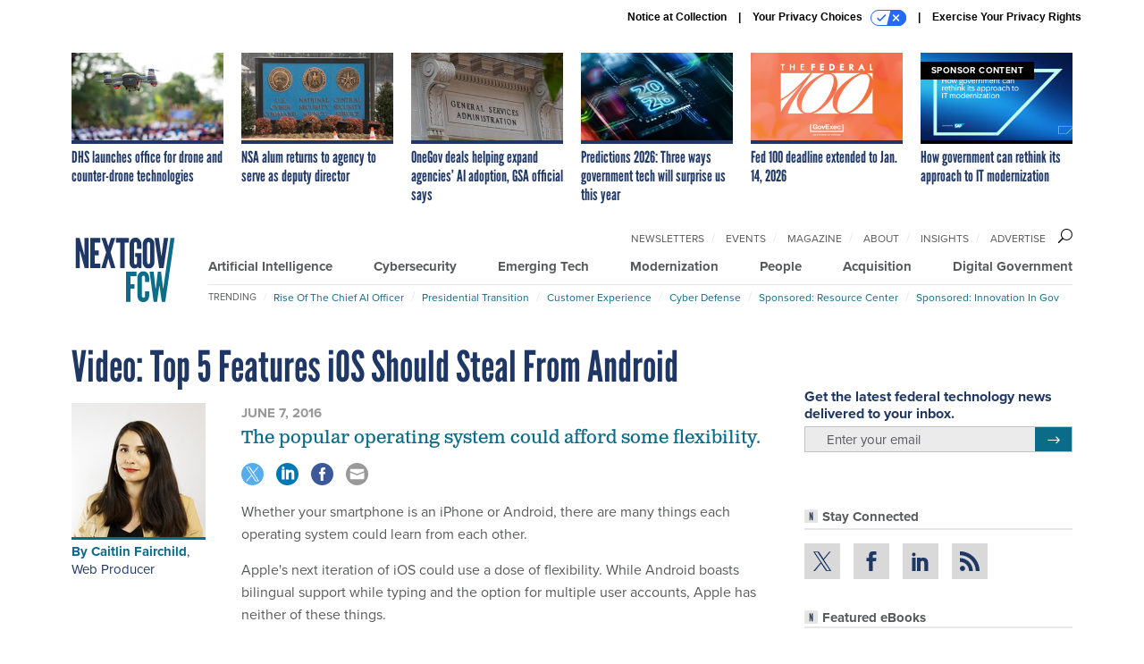

--- FILE ---
content_type: text/html; charset=utf-8
request_url: https://www.google.com/recaptcha/api2/anchor?ar=1&k=6LdOl7YqAAAAABKtsfQAMJd68i9_0s1IP1QM3v7N&co=aHR0cHM6Ly93d3cubmV4dGdvdi5jb206NDQz&hl=en&v=PoyoqOPhxBO7pBk68S4YbpHZ&size=normal&anchor-ms=20000&execute-ms=30000&cb=b7zkyi7pjdk9
body_size: 50340
content:
<!DOCTYPE HTML><html dir="ltr" lang="en"><head><meta http-equiv="Content-Type" content="text/html; charset=UTF-8">
<meta http-equiv="X-UA-Compatible" content="IE=edge">
<title>reCAPTCHA</title>
<style type="text/css">
/* cyrillic-ext */
@font-face {
  font-family: 'Roboto';
  font-style: normal;
  font-weight: 400;
  font-stretch: 100%;
  src: url(//fonts.gstatic.com/s/roboto/v48/KFO7CnqEu92Fr1ME7kSn66aGLdTylUAMa3GUBHMdazTgWw.woff2) format('woff2');
  unicode-range: U+0460-052F, U+1C80-1C8A, U+20B4, U+2DE0-2DFF, U+A640-A69F, U+FE2E-FE2F;
}
/* cyrillic */
@font-face {
  font-family: 'Roboto';
  font-style: normal;
  font-weight: 400;
  font-stretch: 100%;
  src: url(//fonts.gstatic.com/s/roboto/v48/KFO7CnqEu92Fr1ME7kSn66aGLdTylUAMa3iUBHMdazTgWw.woff2) format('woff2');
  unicode-range: U+0301, U+0400-045F, U+0490-0491, U+04B0-04B1, U+2116;
}
/* greek-ext */
@font-face {
  font-family: 'Roboto';
  font-style: normal;
  font-weight: 400;
  font-stretch: 100%;
  src: url(//fonts.gstatic.com/s/roboto/v48/KFO7CnqEu92Fr1ME7kSn66aGLdTylUAMa3CUBHMdazTgWw.woff2) format('woff2');
  unicode-range: U+1F00-1FFF;
}
/* greek */
@font-face {
  font-family: 'Roboto';
  font-style: normal;
  font-weight: 400;
  font-stretch: 100%;
  src: url(//fonts.gstatic.com/s/roboto/v48/KFO7CnqEu92Fr1ME7kSn66aGLdTylUAMa3-UBHMdazTgWw.woff2) format('woff2');
  unicode-range: U+0370-0377, U+037A-037F, U+0384-038A, U+038C, U+038E-03A1, U+03A3-03FF;
}
/* math */
@font-face {
  font-family: 'Roboto';
  font-style: normal;
  font-weight: 400;
  font-stretch: 100%;
  src: url(//fonts.gstatic.com/s/roboto/v48/KFO7CnqEu92Fr1ME7kSn66aGLdTylUAMawCUBHMdazTgWw.woff2) format('woff2');
  unicode-range: U+0302-0303, U+0305, U+0307-0308, U+0310, U+0312, U+0315, U+031A, U+0326-0327, U+032C, U+032F-0330, U+0332-0333, U+0338, U+033A, U+0346, U+034D, U+0391-03A1, U+03A3-03A9, U+03B1-03C9, U+03D1, U+03D5-03D6, U+03F0-03F1, U+03F4-03F5, U+2016-2017, U+2034-2038, U+203C, U+2040, U+2043, U+2047, U+2050, U+2057, U+205F, U+2070-2071, U+2074-208E, U+2090-209C, U+20D0-20DC, U+20E1, U+20E5-20EF, U+2100-2112, U+2114-2115, U+2117-2121, U+2123-214F, U+2190, U+2192, U+2194-21AE, U+21B0-21E5, U+21F1-21F2, U+21F4-2211, U+2213-2214, U+2216-22FF, U+2308-230B, U+2310, U+2319, U+231C-2321, U+2336-237A, U+237C, U+2395, U+239B-23B7, U+23D0, U+23DC-23E1, U+2474-2475, U+25AF, U+25B3, U+25B7, U+25BD, U+25C1, U+25CA, U+25CC, U+25FB, U+266D-266F, U+27C0-27FF, U+2900-2AFF, U+2B0E-2B11, U+2B30-2B4C, U+2BFE, U+3030, U+FF5B, U+FF5D, U+1D400-1D7FF, U+1EE00-1EEFF;
}
/* symbols */
@font-face {
  font-family: 'Roboto';
  font-style: normal;
  font-weight: 400;
  font-stretch: 100%;
  src: url(//fonts.gstatic.com/s/roboto/v48/KFO7CnqEu92Fr1ME7kSn66aGLdTylUAMaxKUBHMdazTgWw.woff2) format('woff2');
  unicode-range: U+0001-000C, U+000E-001F, U+007F-009F, U+20DD-20E0, U+20E2-20E4, U+2150-218F, U+2190, U+2192, U+2194-2199, U+21AF, U+21E6-21F0, U+21F3, U+2218-2219, U+2299, U+22C4-22C6, U+2300-243F, U+2440-244A, U+2460-24FF, U+25A0-27BF, U+2800-28FF, U+2921-2922, U+2981, U+29BF, U+29EB, U+2B00-2BFF, U+4DC0-4DFF, U+FFF9-FFFB, U+10140-1018E, U+10190-1019C, U+101A0, U+101D0-101FD, U+102E0-102FB, U+10E60-10E7E, U+1D2C0-1D2D3, U+1D2E0-1D37F, U+1F000-1F0FF, U+1F100-1F1AD, U+1F1E6-1F1FF, U+1F30D-1F30F, U+1F315, U+1F31C, U+1F31E, U+1F320-1F32C, U+1F336, U+1F378, U+1F37D, U+1F382, U+1F393-1F39F, U+1F3A7-1F3A8, U+1F3AC-1F3AF, U+1F3C2, U+1F3C4-1F3C6, U+1F3CA-1F3CE, U+1F3D4-1F3E0, U+1F3ED, U+1F3F1-1F3F3, U+1F3F5-1F3F7, U+1F408, U+1F415, U+1F41F, U+1F426, U+1F43F, U+1F441-1F442, U+1F444, U+1F446-1F449, U+1F44C-1F44E, U+1F453, U+1F46A, U+1F47D, U+1F4A3, U+1F4B0, U+1F4B3, U+1F4B9, U+1F4BB, U+1F4BF, U+1F4C8-1F4CB, U+1F4D6, U+1F4DA, U+1F4DF, U+1F4E3-1F4E6, U+1F4EA-1F4ED, U+1F4F7, U+1F4F9-1F4FB, U+1F4FD-1F4FE, U+1F503, U+1F507-1F50B, U+1F50D, U+1F512-1F513, U+1F53E-1F54A, U+1F54F-1F5FA, U+1F610, U+1F650-1F67F, U+1F687, U+1F68D, U+1F691, U+1F694, U+1F698, U+1F6AD, U+1F6B2, U+1F6B9-1F6BA, U+1F6BC, U+1F6C6-1F6CF, U+1F6D3-1F6D7, U+1F6E0-1F6EA, U+1F6F0-1F6F3, U+1F6F7-1F6FC, U+1F700-1F7FF, U+1F800-1F80B, U+1F810-1F847, U+1F850-1F859, U+1F860-1F887, U+1F890-1F8AD, U+1F8B0-1F8BB, U+1F8C0-1F8C1, U+1F900-1F90B, U+1F93B, U+1F946, U+1F984, U+1F996, U+1F9E9, U+1FA00-1FA6F, U+1FA70-1FA7C, U+1FA80-1FA89, U+1FA8F-1FAC6, U+1FACE-1FADC, U+1FADF-1FAE9, U+1FAF0-1FAF8, U+1FB00-1FBFF;
}
/* vietnamese */
@font-face {
  font-family: 'Roboto';
  font-style: normal;
  font-weight: 400;
  font-stretch: 100%;
  src: url(//fonts.gstatic.com/s/roboto/v48/KFO7CnqEu92Fr1ME7kSn66aGLdTylUAMa3OUBHMdazTgWw.woff2) format('woff2');
  unicode-range: U+0102-0103, U+0110-0111, U+0128-0129, U+0168-0169, U+01A0-01A1, U+01AF-01B0, U+0300-0301, U+0303-0304, U+0308-0309, U+0323, U+0329, U+1EA0-1EF9, U+20AB;
}
/* latin-ext */
@font-face {
  font-family: 'Roboto';
  font-style: normal;
  font-weight: 400;
  font-stretch: 100%;
  src: url(//fonts.gstatic.com/s/roboto/v48/KFO7CnqEu92Fr1ME7kSn66aGLdTylUAMa3KUBHMdazTgWw.woff2) format('woff2');
  unicode-range: U+0100-02BA, U+02BD-02C5, U+02C7-02CC, U+02CE-02D7, U+02DD-02FF, U+0304, U+0308, U+0329, U+1D00-1DBF, U+1E00-1E9F, U+1EF2-1EFF, U+2020, U+20A0-20AB, U+20AD-20C0, U+2113, U+2C60-2C7F, U+A720-A7FF;
}
/* latin */
@font-face {
  font-family: 'Roboto';
  font-style: normal;
  font-weight: 400;
  font-stretch: 100%;
  src: url(//fonts.gstatic.com/s/roboto/v48/KFO7CnqEu92Fr1ME7kSn66aGLdTylUAMa3yUBHMdazQ.woff2) format('woff2');
  unicode-range: U+0000-00FF, U+0131, U+0152-0153, U+02BB-02BC, U+02C6, U+02DA, U+02DC, U+0304, U+0308, U+0329, U+2000-206F, U+20AC, U+2122, U+2191, U+2193, U+2212, U+2215, U+FEFF, U+FFFD;
}
/* cyrillic-ext */
@font-face {
  font-family: 'Roboto';
  font-style: normal;
  font-weight: 500;
  font-stretch: 100%;
  src: url(//fonts.gstatic.com/s/roboto/v48/KFO7CnqEu92Fr1ME7kSn66aGLdTylUAMa3GUBHMdazTgWw.woff2) format('woff2');
  unicode-range: U+0460-052F, U+1C80-1C8A, U+20B4, U+2DE0-2DFF, U+A640-A69F, U+FE2E-FE2F;
}
/* cyrillic */
@font-face {
  font-family: 'Roboto';
  font-style: normal;
  font-weight: 500;
  font-stretch: 100%;
  src: url(//fonts.gstatic.com/s/roboto/v48/KFO7CnqEu92Fr1ME7kSn66aGLdTylUAMa3iUBHMdazTgWw.woff2) format('woff2');
  unicode-range: U+0301, U+0400-045F, U+0490-0491, U+04B0-04B1, U+2116;
}
/* greek-ext */
@font-face {
  font-family: 'Roboto';
  font-style: normal;
  font-weight: 500;
  font-stretch: 100%;
  src: url(//fonts.gstatic.com/s/roboto/v48/KFO7CnqEu92Fr1ME7kSn66aGLdTylUAMa3CUBHMdazTgWw.woff2) format('woff2');
  unicode-range: U+1F00-1FFF;
}
/* greek */
@font-face {
  font-family: 'Roboto';
  font-style: normal;
  font-weight: 500;
  font-stretch: 100%;
  src: url(//fonts.gstatic.com/s/roboto/v48/KFO7CnqEu92Fr1ME7kSn66aGLdTylUAMa3-UBHMdazTgWw.woff2) format('woff2');
  unicode-range: U+0370-0377, U+037A-037F, U+0384-038A, U+038C, U+038E-03A1, U+03A3-03FF;
}
/* math */
@font-face {
  font-family: 'Roboto';
  font-style: normal;
  font-weight: 500;
  font-stretch: 100%;
  src: url(//fonts.gstatic.com/s/roboto/v48/KFO7CnqEu92Fr1ME7kSn66aGLdTylUAMawCUBHMdazTgWw.woff2) format('woff2');
  unicode-range: U+0302-0303, U+0305, U+0307-0308, U+0310, U+0312, U+0315, U+031A, U+0326-0327, U+032C, U+032F-0330, U+0332-0333, U+0338, U+033A, U+0346, U+034D, U+0391-03A1, U+03A3-03A9, U+03B1-03C9, U+03D1, U+03D5-03D6, U+03F0-03F1, U+03F4-03F5, U+2016-2017, U+2034-2038, U+203C, U+2040, U+2043, U+2047, U+2050, U+2057, U+205F, U+2070-2071, U+2074-208E, U+2090-209C, U+20D0-20DC, U+20E1, U+20E5-20EF, U+2100-2112, U+2114-2115, U+2117-2121, U+2123-214F, U+2190, U+2192, U+2194-21AE, U+21B0-21E5, U+21F1-21F2, U+21F4-2211, U+2213-2214, U+2216-22FF, U+2308-230B, U+2310, U+2319, U+231C-2321, U+2336-237A, U+237C, U+2395, U+239B-23B7, U+23D0, U+23DC-23E1, U+2474-2475, U+25AF, U+25B3, U+25B7, U+25BD, U+25C1, U+25CA, U+25CC, U+25FB, U+266D-266F, U+27C0-27FF, U+2900-2AFF, U+2B0E-2B11, U+2B30-2B4C, U+2BFE, U+3030, U+FF5B, U+FF5D, U+1D400-1D7FF, U+1EE00-1EEFF;
}
/* symbols */
@font-face {
  font-family: 'Roboto';
  font-style: normal;
  font-weight: 500;
  font-stretch: 100%;
  src: url(//fonts.gstatic.com/s/roboto/v48/KFO7CnqEu92Fr1ME7kSn66aGLdTylUAMaxKUBHMdazTgWw.woff2) format('woff2');
  unicode-range: U+0001-000C, U+000E-001F, U+007F-009F, U+20DD-20E0, U+20E2-20E4, U+2150-218F, U+2190, U+2192, U+2194-2199, U+21AF, U+21E6-21F0, U+21F3, U+2218-2219, U+2299, U+22C4-22C6, U+2300-243F, U+2440-244A, U+2460-24FF, U+25A0-27BF, U+2800-28FF, U+2921-2922, U+2981, U+29BF, U+29EB, U+2B00-2BFF, U+4DC0-4DFF, U+FFF9-FFFB, U+10140-1018E, U+10190-1019C, U+101A0, U+101D0-101FD, U+102E0-102FB, U+10E60-10E7E, U+1D2C0-1D2D3, U+1D2E0-1D37F, U+1F000-1F0FF, U+1F100-1F1AD, U+1F1E6-1F1FF, U+1F30D-1F30F, U+1F315, U+1F31C, U+1F31E, U+1F320-1F32C, U+1F336, U+1F378, U+1F37D, U+1F382, U+1F393-1F39F, U+1F3A7-1F3A8, U+1F3AC-1F3AF, U+1F3C2, U+1F3C4-1F3C6, U+1F3CA-1F3CE, U+1F3D4-1F3E0, U+1F3ED, U+1F3F1-1F3F3, U+1F3F5-1F3F7, U+1F408, U+1F415, U+1F41F, U+1F426, U+1F43F, U+1F441-1F442, U+1F444, U+1F446-1F449, U+1F44C-1F44E, U+1F453, U+1F46A, U+1F47D, U+1F4A3, U+1F4B0, U+1F4B3, U+1F4B9, U+1F4BB, U+1F4BF, U+1F4C8-1F4CB, U+1F4D6, U+1F4DA, U+1F4DF, U+1F4E3-1F4E6, U+1F4EA-1F4ED, U+1F4F7, U+1F4F9-1F4FB, U+1F4FD-1F4FE, U+1F503, U+1F507-1F50B, U+1F50D, U+1F512-1F513, U+1F53E-1F54A, U+1F54F-1F5FA, U+1F610, U+1F650-1F67F, U+1F687, U+1F68D, U+1F691, U+1F694, U+1F698, U+1F6AD, U+1F6B2, U+1F6B9-1F6BA, U+1F6BC, U+1F6C6-1F6CF, U+1F6D3-1F6D7, U+1F6E0-1F6EA, U+1F6F0-1F6F3, U+1F6F7-1F6FC, U+1F700-1F7FF, U+1F800-1F80B, U+1F810-1F847, U+1F850-1F859, U+1F860-1F887, U+1F890-1F8AD, U+1F8B0-1F8BB, U+1F8C0-1F8C1, U+1F900-1F90B, U+1F93B, U+1F946, U+1F984, U+1F996, U+1F9E9, U+1FA00-1FA6F, U+1FA70-1FA7C, U+1FA80-1FA89, U+1FA8F-1FAC6, U+1FACE-1FADC, U+1FADF-1FAE9, U+1FAF0-1FAF8, U+1FB00-1FBFF;
}
/* vietnamese */
@font-face {
  font-family: 'Roboto';
  font-style: normal;
  font-weight: 500;
  font-stretch: 100%;
  src: url(//fonts.gstatic.com/s/roboto/v48/KFO7CnqEu92Fr1ME7kSn66aGLdTylUAMa3OUBHMdazTgWw.woff2) format('woff2');
  unicode-range: U+0102-0103, U+0110-0111, U+0128-0129, U+0168-0169, U+01A0-01A1, U+01AF-01B0, U+0300-0301, U+0303-0304, U+0308-0309, U+0323, U+0329, U+1EA0-1EF9, U+20AB;
}
/* latin-ext */
@font-face {
  font-family: 'Roboto';
  font-style: normal;
  font-weight: 500;
  font-stretch: 100%;
  src: url(//fonts.gstatic.com/s/roboto/v48/KFO7CnqEu92Fr1ME7kSn66aGLdTylUAMa3KUBHMdazTgWw.woff2) format('woff2');
  unicode-range: U+0100-02BA, U+02BD-02C5, U+02C7-02CC, U+02CE-02D7, U+02DD-02FF, U+0304, U+0308, U+0329, U+1D00-1DBF, U+1E00-1E9F, U+1EF2-1EFF, U+2020, U+20A0-20AB, U+20AD-20C0, U+2113, U+2C60-2C7F, U+A720-A7FF;
}
/* latin */
@font-face {
  font-family: 'Roboto';
  font-style: normal;
  font-weight: 500;
  font-stretch: 100%;
  src: url(//fonts.gstatic.com/s/roboto/v48/KFO7CnqEu92Fr1ME7kSn66aGLdTylUAMa3yUBHMdazQ.woff2) format('woff2');
  unicode-range: U+0000-00FF, U+0131, U+0152-0153, U+02BB-02BC, U+02C6, U+02DA, U+02DC, U+0304, U+0308, U+0329, U+2000-206F, U+20AC, U+2122, U+2191, U+2193, U+2212, U+2215, U+FEFF, U+FFFD;
}
/* cyrillic-ext */
@font-face {
  font-family: 'Roboto';
  font-style: normal;
  font-weight: 900;
  font-stretch: 100%;
  src: url(//fonts.gstatic.com/s/roboto/v48/KFO7CnqEu92Fr1ME7kSn66aGLdTylUAMa3GUBHMdazTgWw.woff2) format('woff2');
  unicode-range: U+0460-052F, U+1C80-1C8A, U+20B4, U+2DE0-2DFF, U+A640-A69F, U+FE2E-FE2F;
}
/* cyrillic */
@font-face {
  font-family: 'Roboto';
  font-style: normal;
  font-weight: 900;
  font-stretch: 100%;
  src: url(//fonts.gstatic.com/s/roboto/v48/KFO7CnqEu92Fr1ME7kSn66aGLdTylUAMa3iUBHMdazTgWw.woff2) format('woff2');
  unicode-range: U+0301, U+0400-045F, U+0490-0491, U+04B0-04B1, U+2116;
}
/* greek-ext */
@font-face {
  font-family: 'Roboto';
  font-style: normal;
  font-weight: 900;
  font-stretch: 100%;
  src: url(//fonts.gstatic.com/s/roboto/v48/KFO7CnqEu92Fr1ME7kSn66aGLdTylUAMa3CUBHMdazTgWw.woff2) format('woff2');
  unicode-range: U+1F00-1FFF;
}
/* greek */
@font-face {
  font-family: 'Roboto';
  font-style: normal;
  font-weight: 900;
  font-stretch: 100%;
  src: url(//fonts.gstatic.com/s/roboto/v48/KFO7CnqEu92Fr1ME7kSn66aGLdTylUAMa3-UBHMdazTgWw.woff2) format('woff2');
  unicode-range: U+0370-0377, U+037A-037F, U+0384-038A, U+038C, U+038E-03A1, U+03A3-03FF;
}
/* math */
@font-face {
  font-family: 'Roboto';
  font-style: normal;
  font-weight: 900;
  font-stretch: 100%;
  src: url(//fonts.gstatic.com/s/roboto/v48/KFO7CnqEu92Fr1ME7kSn66aGLdTylUAMawCUBHMdazTgWw.woff2) format('woff2');
  unicode-range: U+0302-0303, U+0305, U+0307-0308, U+0310, U+0312, U+0315, U+031A, U+0326-0327, U+032C, U+032F-0330, U+0332-0333, U+0338, U+033A, U+0346, U+034D, U+0391-03A1, U+03A3-03A9, U+03B1-03C9, U+03D1, U+03D5-03D6, U+03F0-03F1, U+03F4-03F5, U+2016-2017, U+2034-2038, U+203C, U+2040, U+2043, U+2047, U+2050, U+2057, U+205F, U+2070-2071, U+2074-208E, U+2090-209C, U+20D0-20DC, U+20E1, U+20E5-20EF, U+2100-2112, U+2114-2115, U+2117-2121, U+2123-214F, U+2190, U+2192, U+2194-21AE, U+21B0-21E5, U+21F1-21F2, U+21F4-2211, U+2213-2214, U+2216-22FF, U+2308-230B, U+2310, U+2319, U+231C-2321, U+2336-237A, U+237C, U+2395, U+239B-23B7, U+23D0, U+23DC-23E1, U+2474-2475, U+25AF, U+25B3, U+25B7, U+25BD, U+25C1, U+25CA, U+25CC, U+25FB, U+266D-266F, U+27C0-27FF, U+2900-2AFF, U+2B0E-2B11, U+2B30-2B4C, U+2BFE, U+3030, U+FF5B, U+FF5D, U+1D400-1D7FF, U+1EE00-1EEFF;
}
/* symbols */
@font-face {
  font-family: 'Roboto';
  font-style: normal;
  font-weight: 900;
  font-stretch: 100%;
  src: url(//fonts.gstatic.com/s/roboto/v48/KFO7CnqEu92Fr1ME7kSn66aGLdTylUAMaxKUBHMdazTgWw.woff2) format('woff2');
  unicode-range: U+0001-000C, U+000E-001F, U+007F-009F, U+20DD-20E0, U+20E2-20E4, U+2150-218F, U+2190, U+2192, U+2194-2199, U+21AF, U+21E6-21F0, U+21F3, U+2218-2219, U+2299, U+22C4-22C6, U+2300-243F, U+2440-244A, U+2460-24FF, U+25A0-27BF, U+2800-28FF, U+2921-2922, U+2981, U+29BF, U+29EB, U+2B00-2BFF, U+4DC0-4DFF, U+FFF9-FFFB, U+10140-1018E, U+10190-1019C, U+101A0, U+101D0-101FD, U+102E0-102FB, U+10E60-10E7E, U+1D2C0-1D2D3, U+1D2E0-1D37F, U+1F000-1F0FF, U+1F100-1F1AD, U+1F1E6-1F1FF, U+1F30D-1F30F, U+1F315, U+1F31C, U+1F31E, U+1F320-1F32C, U+1F336, U+1F378, U+1F37D, U+1F382, U+1F393-1F39F, U+1F3A7-1F3A8, U+1F3AC-1F3AF, U+1F3C2, U+1F3C4-1F3C6, U+1F3CA-1F3CE, U+1F3D4-1F3E0, U+1F3ED, U+1F3F1-1F3F3, U+1F3F5-1F3F7, U+1F408, U+1F415, U+1F41F, U+1F426, U+1F43F, U+1F441-1F442, U+1F444, U+1F446-1F449, U+1F44C-1F44E, U+1F453, U+1F46A, U+1F47D, U+1F4A3, U+1F4B0, U+1F4B3, U+1F4B9, U+1F4BB, U+1F4BF, U+1F4C8-1F4CB, U+1F4D6, U+1F4DA, U+1F4DF, U+1F4E3-1F4E6, U+1F4EA-1F4ED, U+1F4F7, U+1F4F9-1F4FB, U+1F4FD-1F4FE, U+1F503, U+1F507-1F50B, U+1F50D, U+1F512-1F513, U+1F53E-1F54A, U+1F54F-1F5FA, U+1F610, U+1F650-1F67F, U+1F687, U+1F68D, U+1F691, U+1F694, U+1F698, U+1F6AD, U+1F6B2, U+1F6B9-1F6BA, U+1F6BC, U+1F6C6-1F6CF, U+1F6D3-1F6D7, U+1F6E0-1F6EA, U+1F6F0-1F6F3, U+1F6F7-1F6FC, U+1F700-1F7FF, U+1F800-1F80B, U+1F810-1F847, U+1F850-1F859, U+1F860-1F887, U+1F890-1F8AD, U+1F8B0-1F8BB, U+1F8C0-1F8C1, U+1F900-1F90B, U+1F93B, U+1F946, U+1F984, U+1F996, U+1F9E9, U+1FA00-1FA6F, U+1FA70-1FA7C, U+1FA80-1FA89, U+1FA8F-1FAC6, U+1FACE-1FADC, U+1FADF-1FAE9, U+1FAF0-1FAF8, U+1FB00-1FBFF;
}
/* vietnamese */
@font-face {
  font-family: 'Roboto';
  font-style: normal;
  font-weight: 900;
  font-stretch: 100%;
  src: url(//fonts.gstatic.com/s/roboto/v48/KFO7CnqEu92Fr1ME7kSn66aGLdTylUAMa3OUBHMdazTgWw.woff2) format('woff2');
  unicode-range: U+0102-0103, U+0110-0111, U+0128-0129, U+0168-0169, U+01A0-01A1, U+01AF-01B0, U+0300-0301, U+0303-0304, U+0308-0309, U+0323, U+0329, U+1EA0-1EF9, U+20AB;
}
/* latin-ext */
@font-face {
  font-family: 'Roboto';
  font-style: normal;
  font-weight: 900;
  font-stretch: 100%;
  src: url(//fonts.gstatic.com/s/roboto/v48/KFO7CnqEu92Fr1ME7kSn66aGLdTylUAMa3KUBHMdazTgWw.woff2) format('woff2');
  unicode-range: U+0100-02BA, U+02BD-02C5, U+02C7-02CC, U+02CE-02D7, U+02DD-02FF, U+0304, U+0308, U+0329, U+1D00-1DBF, U+1E00-1E9F, U+1EF2-1EFF, U+2020, U+20A0-20AB, U+20AD-20C0, U+2113, U+2C60-2C7F, U+A720-A7FF;
}
/* latin */
@font-face {
  font-family: 'Roboto';
  font-style: normal;
  font-weight: 900;
  font-stretch: 100%;
  src: url(//fonts.gstatic.com/s/roboto/v48/KFO7CnqEu92Fr1ME7kSn66aGLdTylUAMa3yUBHMdazQ.woff2) format('woff2');
  unicode-range: U+0000-00FF, U+0131, U+0152-0153, U+02BB-02BC, U+02C6, U+02DA, U+02DC, U+0304, U+0308, U+0329, U+2000-206F, U+20AC, U+2122, U+2191, U+2193, U+2212, U+2215, U+FEFF, U+FFFD;
}

</style>
<link rel="stylesheet" type="text/css" href="https://www.gstatic.com/recaptcha/releases/PoyoqOPhxBO7pBk68S4YbpHZ/styles__ltr.css">
<script nonce="Jb5Ef8JNvPesV9bMWnIDWA" type="text/javascript">window['__recaptcha_api'] = 'https://www.google.com/recaptcha/api2/';</script>
<script type="text/javascript" src="https://www.gstatic.com/recaptcha/releases/PoyoqOPhxBO7pBk68S4YbpHZ/recaptcha__en.js" nonce="Jb5Ef8JNvPesV9bMWnIDWA">
      
    </script></head>
<body><div id="rc-anchor-alert" class="rc-anchor-alert"></div>
<input type="hidden" id="recaptcha-token" value="[base64]">
<script type="text/javascript" nonce="Jb5Ef8JNvPesV9bMWnIDWA">
      recaptcha.anchor.Main.init("[\x22ainput\x22,[\x22bgdata\x22,\x22\x22,\[base64]/[base64]/[base64]/[base64]/[base64]/[base64]/[base64]/[base64]/[base64]/[base64]\\u003d\x22,\[base64]\\u003d\x22,\x22fl5tEwxoGUcww6XChy8Gw6LDj2/DocO8wp8Sw6TCtW4fHgfDuE8ZF1PDiAsfw4oPPyPCpcOdwrjCpSxYw5Jlw6DDl8KKwqnCt3HCpsOiwroPwp7CpcO9aMK6AA0Aw7sxBcKzQ8KvXi54YMKkwp/Coy3DmlpYw4pRI8Kmw73Dn8OSw6hDWMOnw5zCk0LCnlcuQ2Qmw6FnAlDChMK9w7FwCChIc1sdwptzw6YAAcKJJi9VwpoCw7tiVwDDvMOxwqBVw4TDjnJOXsOrW21/SsOEw5XDvsOuHsKnGcOzfMKww60bKExOwoJxC3HCnSPCl8Khw64EwqcqwqsCIU7CpsKoXRYzwp/[base64]/CvWnDrcOaw6kZKRnDmMKxwoE6WjnDtsOaGsOEd8OFw4MEw6YHNx3DksOPPsOgMsOSLG7Dnnkow5bCicOwD07Cm2TCkidhw5/[base64]/ChlFlYsKNwqTCpcOjET1aCMOsw7xYwp3CnsK2BV7Cu03CqsKgw6FEw6LDn8KJbcKXIQ/DgMOWDEPCp8Ohwq/[base64]/YBUMHMKzD8O9MXEewoLDvMO/[base64]/w49+GikyYmQPwr43wrrCmUhSOMKXw7FHe8K8wrHCg8KqwozDhTR4wpA0w4Elw5lXZyTDsioIccKEwqjDpFLDsxdNEUrCr8OfOMOaw6PDrXLCqydAw75OwqrDjwnCq17CgcObTcKjwpAefRnCscKwSsK0M8KTAsOUdMOvTMKfw5nCtwQrw5EXI24fwrgMwrkyEgY/OsK8cMOuw7DDp8OvDg/Cs2tCXBHClQ3CrG3DvcKMbsKECkHDlQsed8KlwrrCmsK9wqMaCQZnw4RBYHvCpFllwrtYw706woDCmWLDmsO/wqTDllHDj3RYw4zDpsK+YMKqNErDvcKZw4xhwrXCu0wwU8KSMcKjwpIBw4oow6Q3L8KTF2QvwqXCvsKYwrHDgRLDl8O8wrJ5wosWKj43w6QMdzZAL8OCwrrChQnDp8O9OMO/w59/[base64]/DqcOhK8KKfn89bCrDk8O/O2LCs1TCslfDnU4YwpXDj8OFUcO0w73Dv8Ohw4XDj2IYw7XCjzHDhhbCiSttw7oIw5bDmsOxwpjDmcOjUsKMw5TDk8ODwrzDiWFUQz/CjsKpU8Olwo9YelBaw59mIXHDjcOkw5vDicOUGnrCkBTDjUbCoMOKwpgGUB/DlMOjw6J5w7bDqXgKBcKPw4UOJzXDvFxrwpXChcOpEMKgcsK3w78xQ8OKw7/DgcOHw5BDRMKqw6TDoi1dRMKqwp7CmnzCi8Kmb1F2IcOBEMK2w71lJMKiwqAVc1EQw4w3wqYLw4/CrwbDmsKkGlwOwrA3w74rwocZw4p7NsKGWsKIc8OzwrY/w4ozwr/DknFUwqdRw4/CmgrCrgFUejtuw6F3GMK2wpLCkcOMwqvDisKRw4ASwoRmw6xxw5Q5w4zCrX/[base64]/ChW3CmRrDo3TDh8K8K8OLw69hccOWOXvDpsOyw73DsWomEMOUwpjDj2nCkmlYPMOESWzCkMK/SizClTfDrsKgGcOCwpBfRX7CrGXCimlDw5LDlgbDkMOowrRTGR4vGScZEV09FMOAwog8c1XClMONwpHDp8KQw6rDllrCv8KJw4HDvMKDw5EcXC/DmkgHw4/DtMOFD8OnwqXCsj/CiFcUw50Kw4ZcbsOtwrnCnsO/S2g1DjnDuxp5wpvDl8KWw7BbeVnDhRM7w4BCGMO6w4XCsTI7w4NRBsOKwrggw4chfQ0SwoM1L0RcI23Dl8OjwpoQwojCoAF4XsKBOsKxwpFwKBTCrTkqw7oGB8OHwpZPFm/DsMOYwpMOXGwowqXCnQs/[base64]/DpMK/dMO/wpzCqQ9iDm3DncOYw44vw4kjwocfwqnClWUSWgF+AFhGWsOXJ8O9f8Krwq/CmsKQSsO8w5RNwop8w6opNgfClkwfUSbChRPCt8K+w7/CmHNrYcO5w7/CjcKJRsOpw4vClU95w6XCpG4fw5p8G8K6LWrCtX5UYMOQJMKLKsKrw6wtwqcUdcOuw4vCs8OeDH7DqsKKwpzCtsKmw6RFwoM9VRczwovDpiIlacKkR8K/WMOrw6snazbCsWIjGHt7woPClMK+w55AYsKyfQFoIV06WMO9fDQzaMOUScKrMXUBUsK+w7nCosOwwqPCmsKLcg/DpcKlwoDCgg0cw7NBwrfDix7DqGXDpMOuw5fCgHoDGUYOwo9YAivDpjPCsjRhAXBQFMKoVMKOwonCmk1jLh3CucKuw5vDogLDu8KDwobCoz9Hw4RpJcOVBC17QMOkUMOQw4/Cog3CuH1jB2vCgMK2NEhZXX04wpLDgMOPEsKXw75cw6IFXF0mYcKgZMKuw6rDmcKlAsKjwok4wpbDoADDncO8w7bDiH4awqQQw6bDusKsMGsDAMOgfsKha8KBwqd5w7cMECfDmykzU8Kqw54qwqXDqifCiTLDs17CnsOSwo/[base64]/wqEHw7bDjMODNzIKIsOBZnZsSsOAcH/DshJuw4DCsmJNwp7CkDfCoj4DwqIawqrDu8Klw5fClREDWMOPXcKmdC1EABbDjgzDlcK+wr/Du3dFw5LDicKULcK/KMKMdcKmwrXCnULDtMOKw51Bw7J0w5PCkg/CpxscFMOow7XCkcKJwpIJTsK/wqbCq8OMHBPDi1/Dnn/[base64]/[base64]/DmsOIaMK5GE3DlCXDkk3CombDnsO6wrnDrsO3w5XClTxsFgIHfMK0w4/CgCtUw5ZFXxPCpzDDtcOAw7DChQDDqAPDqcKlw7/DhsKxw4LDijwEWsOnV8OpPDfDkCDDg2LDkMKaazrCtRpowqpPw5LCgMK/FU1ywo8Sw4fCnmjDq3/DmirCu8OudxjDsHc0ARgLw7ZKwoHCiMODJU0Fw4wzNE8aWnspMwPDs8Kcwq/Dv3rDuWtpbghfw7TCsGPDk1PDn8KKJWHDmsKRTyPCncKbMAglAQB3AEdpOk7DmgVWwq5ZwoIKCsOkXMKfwo/CrBRnG8OhaUPCmsKPwpbCmMOdwrbDusO4w7vDuS7DjsKpKsK/w7hQwoHCr2bDi0PDh0Mbw79hTcO+NFLDqMKswqJteMKgXGzCmxJcw5PDqsOOa8KNw5NuIsOKwqFGOsOiw6E7EcKLAsK6RWJrw5HDgCzDjcKTKMKLwrbDuMO8wrdlw57CrlHCgsOvw4zDhljDv8O3wq5pw4LDuzVXw751LV/DucKFwonDunALZ8K4UMKLPxZjBGPDjsKcw6TCmsKzwrVMwqLDm8OUbR03wrvDqFnCqMKYwqgMCcKkwpXDmsKFKxjDi8KkSDbCrzUgw6PDhA0Hw6dswpYvw4gYwpXCnMOuO8KxwrRibgBhbcO0w7wRwqoQa2ZYMAfClQzCu2Ftw6bDpD11HiM/w45Yw43Ds8OgG8Kbw53CoMKGGsO7KsOiwqgMw6zDnEpUwoZHwrdpF8OTwpTCn8O/ekDCoMOAwo9pMsOhwp3CvsKfFcO9wotkcm3Dgno6w6nCnDvDj8O3BcOFMjxUw4PCmQUfwrx4RMKMA0zDs8O4w7p+wqjCpcKACcOOw4seacK9CcOfwqQZw5hTwrrDssOtwpd8wrfCj8KgwrzDm8KDFcOzwrYWT1NvW8KnTGDCs2LCvm3DisK/ew9ywo5Vw44mw4vCpSpPw6vCmcK7wqF5CMOQwoDDqxx1wp1wT1/CrE4Cw4BqOgZIczLDoi1nD0Jtw6tMw7NVw5HDlsO4w6vDmn/[base64]/CqmPDrDkJw51VWy82dzRzw4NIexlpw63DglJJPsOcZMKqCxgNDxLDtMOowotNwp7DuWcQwrnDtiN1EMKMR8K/bQzCuWPDp8OpFMKGwrnDgMOLD8K7asKINRo7w5xywrnDljtPaMOOwpgzwpjCrsK/[base64]/[base64]/DozQEw4TDqnnCkR3Cr8OCw7YGGQYOw5E/[base64]/DtivDqQPCosO0w6QJwoLDuR7DuGxDXsKyw55Owo3Cl8K1w4DDnGHDpsKnw5pWQzrCtsOBw5zCoV3DhMOEwqrDog/[base64]/HVkLw67DlsKLwq/Dh1PDlwxDwoIbw6fDuHrCr8Oiw7c4ES4KP8OYw4XDhlxWw7DCqMOCZnDDnsOlPcK7wrAuwq3Dj3gDYR4AHmjDjGx5CsOTwqsBw4oswp50wojCksOEw5pcTVcwJcK+wpF8bcKDIsOYAknCo14Vw5LClVHDtcK1WjHDvMOmwpzCs1EYwpTDg8KzTsO/wq/DkksGDCXCgcKQw4LCn8KqOA95WhJzT8KNwqrDq8KIwqPCgnDDgivCmcKcw7nDgH5RbcKKacODaApxVsOGwqYywqw4RHPDmcOqUz5ICMK5wr/CuTpuw6ovJHMhWmDCi2zDisKPw5HDq8OMNBfDlcKmw6bDg8KpdgsaKkvCn8KUch3CglUUwqV/wrBZR03DtsKdw5hAIzBCQsO+woNMDsKww6xPH1A/OxTDk346e8Kzw7Zqw4jCpiLCrsOawpF4EsKpb2J/[base64]/CvMOjaiVWWTjCvCLCoi/DnMKna8O4wp7CrMOUQAIHBBrCkBkQFjZkb8KRw5U3wr8mSnUWI8OMwpwhaMO9wpZ/[base64]/w7zCmzUXw5QNw77DgsOOFMKAw4fCp8KvbsOebAx+w65xwpJBwrTDlTvCrsO6CDMNw6PDusKkV38aw47CkcOjwoAlwpnDo8Ofw4LDk1R/e0rCtzQEwq3DmsOQNBzClcKJYMKdHMOywrTDoB1DwqbCmkAGA0XDpcOAb3hfRRdawoRPw7UpV8KiTMOlbQsnRgzCssKLISQbwoETw4tPEsOWD2QzwpbDiAdOw7rCmHZxwpnCkcKnViZnV1M8JC4XwoPDpsOKwrlbwq7DtVTDgsK+EMKGNV/[base64]/DuzDDisOlblN9KnM1w4JCZcKPw5UpZlTDrMOPwozClGY2QsKjJ8KGw4sjw6VnJcKSFl/DtSkfYMKQwo5fwpUEHHx7w4AjYU7CjAvDmcKEwodKHMKhf37Dh8Oiw4HCk1jCr8K0w7bDu8OyWcORCUzCgsKNw5PCrjoFTEvDsWDDhhbDocKaZl97dcKQO8OJGlsKITcFw5pFaQ/[base64]/ChmPDpVbChWlmUMKswptqV8OIMmgGwojDn8KXEndpTcO+CMKCwobCqA7ChiByNmFTwrjCmQ/DlWPDn1ZVAh0Kw4nCkE7Ds8O4w70zw7JTG2Jqw5wXP0F8F8Ohw4lgw6E/w7ddwq7Cv8KNwpLDoEXDjXzDs8OVcU0rHXfCosOcw7zCrWDDgXBLXDHCjMOXS8O3wrFSQMKGwqjDtcKqH8OoeMO3wph1w5pOw5MfwqXCo0PDkwgpT8KIw4Yiw7MIdWlEwoU6wrTDgcKhw7HDt1liRMKgw57CsGNjwrnDoMKze8OKUD/[base64]/Cim1HHXrCojM+SsK9LcKKTTjDnMOQMMKNwrwrw4fDix3DjVFTFAIbM3rDqsOpC0jDpsK4CcKaK2FgBMKTw6oyHsKUw6lew7bCkALDmsK6aX/CrQ/[base64]/J8K4wq/Cqn/CjMO0KcOSw6nCrhvDvcOUwrwdwrNxw74xHMKsMy7Dh8Ksw6bDi8Onw44Hw6sIexzCo19HGcOQw5PClkrDusOqT8OmUcKzw59Yw7PDvwDCj05caMO1WMOFURRBDMKzIsOjwrIpacOKfl3CkcKVw5HDssONbWfDsxJTS8OadmnDkMOwwpQEw6ZzfgA5V8KSHcKZw5/Cv8OBw5XCm8OWw7vCrVzCtsOhw4RlRwzDiEzCvsOmacOJw77Dq1FHw6/DpwogwpzDnnzCtiMbWcOFwqwOw7lWw57CoMKvw5TCpix3cT/CssK6akFXI8Kuw4EAOzXCucO6wrjCnTtKw5ozfHdHwpwEw57CtMKOwrVcwrfCgcOpwpJkwo8kw4leLUXDsQ9jIUFZw6cJYVstKcKOwr/Dvy53U3QlwqrDsMKANFwdHVkBwqvDnsKBwrfChMObwqw7w6PDj8OAwp17R8KCwpvDisKkwqbCknJxw4bClsKuMsOjG8K0w53DusODV8K4dywrbTjDihgAw4IlwqLDg3/[base64]/Dg8OHTsO1ecOLdxHCoMK1QsOpw456wo9sPkc1ZMKswqvChj/[base64]/CkyLCsMOvwpbCuQzCllXDjMOWw7HCuCrDphLDlQTDrcKNwqfClcOZP8KOw7ogJcOiS8KWIcOJLcK4w7sQw4M/w4LDlcK0wph5OMKuw6TDpRZtYMKTw6pIwpMBw7FOw55JF8KiJsO1BcOzDFYGTh5gWgHDqEDDs8KxCsOfwo9qdjUBZcKEwq/Dsm7ChGtHCMO7w7XCkcOuwoXDq8KrBsK5w4jDlCbCucO/wqfDoGgXL8OgwolgwrInwqF3wpc4wphSw55ZK18+GsKrY8ODw6QRRsO8w7vCq8KRw7vCocOkP8KSGkfDhcK6RzptDsO5YWfDnMKnZsKLAQpkVMObB2JXw6DDnzsqfsKgw7sKw57ChcKIwqrCn8Krw5rCvSXCngbCnMOzJAAhaRZ4wo/Cu0bDuFHCiQrDs8KBw7oZwr5hw6RLQXByTB/CunAywrUSw6p5w7XDvQvDsgDDssK4Enpcw5DCpsOZw7vCojXCqMK0esOpw5lawpNfXhBYfcKqwqjDtcKrwoLCicKKEMObcD/CvDR/wobCn8OKN8KQwpFMwpt2IcOVw5BebWTDusOcwpVAa8K7DyXDqcO/VjgxV3UZZkTCsmE7El3DrsKSLG13f8OvD8K0wq/CgjPCqcO+w4c4w4bCgAHCqcK2M0zCl8OOFMKxEybDpUTDmRJqwrp0w7xjwr/[base64]/DhTrDjMKYw71EacKwwr/[base64]/CggLCocOPB8KcOMKZw58zwqQLAWdALH/DgcORK2zDpMOcwovCvMOpFlcHFsK+w58rw5nCv1x5YAlBwpg1w5UmAU9OMsOTw7hwQFLCp2rCiHUwwqPDksOUw6E3w5DDoidTw6LCgMKIeMO8Oj49T3gmwq/DrDfDuCpXfS3CoMOWUcOUwqUcw7tiYMKLwprDol3DuhF/wpM3bsO1dMKKw67Ct2RawptzQBrDv8O+wqzDgEzDmsOtw7Ztw7RPMH/CgjAqf1XDjVbCosKfWMOXA8OMw4HCl8O4wqYrNMOowq0PamjDl8K0CzzCoyVgG0DDicKDw5LDq8OWwrJ/wpDCrMOYw7JVw6R1w4wXw5TCqAx3w6QUwrciw6sBT8KQc8KpRsKtw48bO8KBwqNDfcOew5c0wrVrwrQUwqPCnMOoccOEwr3CiBgwwqN1w4M3fAt1w4jDuMKewobDkiHCgsO5CcKQw6gECcOiw6d/RW/CmMO3wr/CpQbCucKxAcKEwpTDgwLCgcK/woAywp7DjRV/[base64]/Ck8KneHbCqQPDkyHCoMK/w7lHwqo8ecOFw4TDmcO5w4oPwqNCAsONKGZmwoF3L07DhMOXV8Ouw6jCkXxUJSLDi0/DjsKYw57CssOnwozDqTUCw7XDjljCq8O2w7MOwojChAFWesKdEcKUw4XCrcOjMSHCmUV3w5TCkcOkwqgGw4LDrVHDrcO3RSUxNAknSG5hasKgw7DDr0RENcKiw4M0GMOHdxPCj8KbwovCqsOmw691AGQ0FiUaeS1Ab8OIw50mNyfCisO+KMOpw74TQQ/DtzTClELDhsKZwo3Dl3pqVEsiw6hDLCjDvy5RwqQqP8KYw7DDhWfCmMOkw61Gw6DDqsKQT8KsakDCt8O8w4/Dp8ORS8Ocw5fCj8K+w4Ajwqlgwqx8woDCmcO2w5AZwpTDrsK0w5HCkD1HGcOvfsO5QGnDuzMNw5PCk0srw7XCtyZvwoIow5fCsQDDvTx8C8KIwpZFNsKyIsKHBMKHwphzw5jCrDbDpcOaNnAkTCPDixTCuABxwqpwFcK3G3pecsOJwrTCiEpBwq50wp/[base64]/DmAzDjxDCk23CvXnClcKZwptcw6TCuMKZM37DggrCtMODEzrDhFTCqcK4w7cGDsKyIlc1w7PCpGXDsTDDsMKof8ORw7bDuSUIGSTCuhfDmSXCiCwJJyvCocOVw5wZw6zCu8OodS/CnmZFPGjClcKUw5jDqxHDjMO9O1TDhcOQCiNEw5MdwonDj8OJVx/[base64]/CuMObB1TCosOTdzk9wro0w4V5BB7CqsOpIQPDvCIVGhA3dhA0wrxxSBTCshXDkcKBUDJlJMKOOcOIwplSVC/DrG7Dt081w7xybCPDmcKIwoLDsAvCiMOcVcOHwrA7SwpFBxDDmjsAwoTDpcOSJgDDv8K+NBl5P8O9w7DDpMK4w6rCqxHCs8ObIlDCm8K7w4kWwrrCmD7CnsOdNcOow6s/OUE6wo/CozpjQTzDjCwVTSYQw4wbw4nDh8OEwq8kIiEwFS55wpvDvW3CvmIJNMKQFy3DoMOsRibDjzXDjcKGYDR3IsKGw7TChmoUw7TCvsOxUMOXw57Cl8OEwqBkwqfDl8KEeh7ChEN0wpPDrMOqw508QF/DusKBT8OEw7UhFcKPw73CrcKOwp3CosOTFMKYwpLCm8K3MSIdUVFTNlIgwpUXcRlTJHcQNMKdEsKdTFbDs8KcBH4Ww6zCgTLCvsKnRsOADsO/[base64]/TUBSHGwlehxmKSs/w5k3J3nClcOCesOqwpnDsS7DmsOYNcOjOF9IwozDk8K7TQcTwpApdsK8w7fChlDCi8KKe1fCj8K5w6DCscO7w7kPw4fCpMOeXTNMw4rCjDfCgT/Cn0szZQIEdCM8woHCpcOLwr1Nw7LCi8K1MF/Dp8KpGzfCm1HCmwPDkxYPw6gWw4PDryRLw4/DsDwXZkTCpBUWRU3DkxE8w4XCsMOmHsOfwqbDqsK5LsKcBsKQw4JRwpVhw6zCri3CqgU9wqPCvitLwpzCnynCksOoHsOxTkFsPcOKLDtCwq/ChsOVwqd/fsKqHELCkSDDthXCvMKXUSJTfcK5w6/CugDCosOVwq7Dn2xjd0nCtsOVw5XCjcO/wrrCrj1WwqnDrMKrwo9sw7ovw4suG1Elw6HDjcKADznCu8OmazDDjkXDrsOBEmZWwq0ewr5Aw49mw7XDmyAJw51aDsOww64/wozDlx57RMOWwrzDhsOHJ8OrRg10cnovSy7DlcOLGMO2MMOawq0tO8OqN8KoQsKgMsOQw5fCt1PDqSNefhzCgcKeWRzDvsOLw6DDn8OoehvCncO8fgEBfXPDuDcawqzCoMOzc8OCXcO0w5vDhTjCmmB7w6/DjsKMAhHDvAUjWwfCiHkMCiVSQHTCu3Z5wrYrwq0UXQpYwpJIMcKLeMKKD8OPwrHCscKcwqLCgGfDiyBOwqh0w4xNdz7CnlDDuH4/NsOEw50AYGDCusOVb8KUKMKvHsOtHsOXw4PDkGbCilLDvHRVGsKrfcKZNsO+w40qKwRXw69fYwxLT8OnVD8dMsKQW0ABw7bCmBMAMS5wNcK4wrkMSiXCv8OqFMOcwoDDsRM4X8OBw49mQsO6PBBXwplMagnDgsOYNcK1wpnDpG/[base64]/CuAHCn8OkwqnDp8OzO1VrFgPDihPDjQMlNsKnMiXDq8Kpw5QxOgAAwpjClcKpdSvDpCZcw7bCtz5tXMKJWMOrw6VLwo5RbggfwojCriDCucKaAkoNfh4IP2HCqMOFcATDny/CqUkhYsOew5vCh8OsKEplw7Q/wqrCsyoRLlnCljUKwoVdwpl0cWkRLMOvwqfCi8K8wrFZw4LDhcKiKXrCv8ONw5Bow4HCjmPCqcKcGT7Cv8K+w6FMw5YmwpTCrsKewrkVw7DCnhjDucOlwqtNLwTCnsOAZXDDrFYzUm/[base64]/wqxYw4nDhcOrwql0wo3Cu8KZVcKHdMKNG8KPbF3DkUd5wqLDv09VVSbCmcOLWkd/FsOcFsKAw4RDZ3vDscKCJMOTchjDg3XCrMKRwpjClF14wqUAwodGw4fDjCrCrsKTMyM9wqAwwqLDk8KEworDlMOjwohcwoXDoMKnw4PDp8KGwrvCvx/[base64]/RDfCisOGw5PClsKmwp7DpsO9YMK/TSlAAykcwrMmesOmMxPDtsOAwr4lw5rDhWcfwovCisKqwpfCji3DisOkw6nDpMOowrJIwro8N8KCw43Dr8K7P8OnG8O0wq/Cn8OHNEjCrmjDt1rCjcO6w6Z4HB5OG8OvwpQ0IMKawrHDmcOcPmzDusOMDsO5wpfCrcOcZsO8OREge3XCusO5esO4fAYNwo7CpQkKY8O9GgoVwp7DocOVWnTDm8Kyw5ZYZ8KSbMOKwoNMw7I9XsODw5s9aCNDYyVZdlPCo8KtEcKkG0XDtMOoAsKZRXAtwo/[base64]/CusKyXcKbe8KVZcKjAHLCjXfDhsOSFsKLMj8EwpxPwojCpm/CpTJMH8KyID3CmFYZwowKIX7CvinCi13ComHDlsOmwqnDjcOhwpfDuSrDn17Cl8OUwrl9YcKuw6Nrw4HCjWFzw5tKAz7DnmDDpsKGw7ojFGPCvi3DpsKaSm/DrVYYNXAiwpUNKMKrw7vCrMOEScKFWxh1bxodwqlOw7TCkcO+I1RIZsKyw6s/w4RyZ1MtK3LDncKTZ0kzTAXDjMOLw6DDgEnChMO7fhJvBhXCt8OVdh/Cl8Oaw6XDviHDnwQAfsKUw4hVwozDiy4/wqDDqXZ2I8OKw7R5wqdpw4l7G8K/McKECMONVsKjwoAmw61ww5YkQ8KmG8KiUMKSw7DDjsKuw4DDplpzwr7Du2E0KcOWe8KgPcKSZsOjJSRTaMKSw67Dl8OMw47DgsKZbSlAesOWAGVdwpvCpcKNwofCksO/IsOvOlxdWg90UWF7fcOOYsK8wqvCu8KKwowmw5TCtMOjw7grTcOoMcORXsO/wosUw7/CiMK5wozCqsKzw6ILPxzDuV3Cl8OXCknCpcKcwojDlR7DlxfCuMKow5gkLMObfMKiw7vCvzfDvh5CwoHDncKZTMOOw5TDlsOzw5FUPcO1w77DkMOCM8KowrJcRMOTbB3Do8O7w4/Chxskw7jDlsKhTWnDlmHDl8K3w4dgw4QdPMKhw7NkXMORZwnCoMKPCg/[base64]/DkTjDhcKCw6RLMisgA8KZw6vDpMOSZ8OMw5oTwqsQw70CLMKqwolww5E/wqlaCsOnPwlQD8KAw6o0wr3DrcOywqQIw63DiRLDggzCusOpCkM8CsOFYcOpHmU/wqcqwqNxwo0BwrA1w73ClzbDvMKII8Kcw6xow7PCkMKLKcKRw4DDmi1WaA7CmhPCusKnXsK3TsOwYhV2w7Ybw5rDrlodwq3DnG1RbsORbHPCu8OANcOeQ1QTCsKCw7cjw6d5w5/DrQDDuSl1w4YpTnHCrMOFwofDi8KCwohoaAkmw4FBwo7DusO/w709wosTwojCngIawrNvw7tyw7wSw6h4w4jCqMKxKGjCkFldwrtoMyBkwobCjsOtOsKpMU3DnsKPdMK+w63Dm8ORK8KvwpfCmsKqwrFOw6U5FMO8w5YdwrsuDGtlMENsHcOOal/DssOiccOcWMODw4oFw4csFw4xPcO0wq7DjXweOsKcw5PClcOuwp3CmwkCwr3Cslhtwp9pw4diw7HCvcOGwrBxKcK7ZmFOZjfCqnxww6tSe0Zmw7vDj8K9wo/[base64]/wrIswr/CmTV3UcOGUlTCn8KLE2DCv8OdTyp1wo4Xw4AwfMOqw73CjMOHf8O7XXJdwq/DgsOfw6gtJcKLwpV+woHDoDxJccOedCfDgcOuaynClkXCpRzCj8KrwqPDo8KdXiHCgsOXHBU9wrsUDyZbw4EeD0vDmxvCvR51HcOudcKzwrDDt2XDv8O/[base64]/LwzCuQoEHsKEK2zCtsOyKmrDiMKNQcOYDychw7HDhcOjeyzCosO7f1zDj3g1wpt7wp1nwpQiwq4lwpIrSVnDkUrDnsOnKSA2PhTCnMKYwqYvOXPCssO/cDnDrGrDkMKILMOgOMKENsKaw4tOwr7CoH/[base64]/Dm0LCpcKqVGXDgQ3ClgPCgQ9UR2kBbG4Ew696BcKedsOmw4FAb0jCrcOMwqbDnBvCr8KNRARPVgbDoMKXwpIiw7svwqnCtmZMasKBHcKASVPCmVwLwqXCi8Oawp4twr1kesO0w55Bw7h6wp4HScKiw7/DvsK/FcO2CTvChzdqwpbDnh/DtMKgw4gXAcOfw6fCngsVE1vDt2Q4EEDDplhrw4bClcO6w7JmERE/KMO/wq3CmsOgb8K1w4R0wq8Vb8O0wrk/TcK3E1M7KDF8wqnCs8O3woXDrsOlLT4cwrADcsKEaSjCqWjCo8KIwqokVmthwrU6w4RWGcO/OMK5w7Y/c2xOdw7Cp8KIacOPfsKnNsO7w7owwrkSwoXClcKlw74RIHfCsMOPw5AWBknDpMOOwrLCiMOGw7RowpFBB2bDjwfDtD3Ci8O0w7nCuiM/MsKkwrzDqVRmDQ/Dgi03woQ7VcKMAgRXe3fDtEpyw7ZEwrfDii/Dn0EkwqFwDkHCk1LCgMKDwrB1Z13CiMKbw6/CjsKnw4sde8OEYTzDuMOfBxtlw5Y7aDNHb8ORCsK2O2bDsTc4QWLCtGhpw75YJjnDocO9M8KnwojDgmbDl8Opw57CoMKRCzAdwoXCtsKFwolwwrpHJsKMJ8OoYsKnw7d1wrPCuDDCtcOzGTXCt2/[base64]/[base64]/ewAIwpMIw5B8BQzCk3zCrTzCksOJw6wVZMKuZGAywq0sGsKNMB4ew5zDnMKawrrDg8K8woNQW8OJw6bDpz7DosOpW8OCOz/Cl8OGURnDtMKxw798w47Cp8OVwppSERjCnsKudhMOw5rCuyhKw6vDgz5kLFQaw6cOwqtoTsKnNSzCgQzDmcO1wpTDsVxTw5bCmsOQw7jDrMKEa8ORYUTCrcK4wqLCm8Ouw7xCwpXCuQU7KEdjw5zCvsKMAB1nDcKvw4UYVF/CoMKwIGbCoWpxwpMJwo9owo1HNhkQw6DCtcKlTATCoTc0wonDoQg3bMONw6DCnsK3wp9pw510D8OyBkPDoCPDhAlkGMKrwq0Sw5/DuhJ5wqxLbsKpw6HCmsKXIBzDjk9ewonCvk9FwopJRwTDuGLCmsKkw6HCsVjCmQjDgQVbZMKcwpnDjMOBw5bCgD55w43DuMOTajzClMO+w6PCs8OwUlAhwozCk0gkJ1kWw4TDscKNwpDDrWUVDlTDi0LDjcKHKsKrJFR7w4XDvMKjUsK4wq9Fwq1Lw7/CpUrCsG0/Hx3DgsKuIcK8w4Iew4rDr3LDu3gIw6bCk37CucOSB10sOilEaRrDu359wqjDuGXDrcOTw6/[base64]/RMOiw7XDgUARw4HCp8Odw7ULw77CsglhEcKgRsOdF3PDi8Kra3NRwp8QQ8O2AxrDqURvwrETwrs2wql2YADCrRjDkizDsH/Do3rDh8OgDT4qcTUlw7vDjWY2w7bCjcO3w70Pwq3DtcOgWGpdw7RIwpVrZcKpDj7ClQfDnsOnal1qOkvDtMKVVQ7Cknskw68nw6YbBUsXFX/[base64]/[base64]/CkcO0w4XClMKGWH4NwptXQWV2w7PCvSDCmCNocMOzFEzDry/DjMKQwrXDvAgVw77ChMKJw7chXMKxwrjDokzDglPCnRU9wqvDqHLDvGoGLcK7CsK5wrvDkSfDnBrDksKFwocLwrpLGMOWw54Zw6kNeMKXwo4iJcOUdkBOM8O2B8OlfSRRw7xKwqPCq8O0w6d+wqTClR3Dkyx0dDrCkTfDscKow4tDwpTDmWLCkzQawr/Dp8KFw7LCmRUPwoHCv1PDjsK2QsKEwqrDs8KLw7DCm0oowq9xwqvChMOKAMK+w6HCpx0IKw0uUMK/wogRZQt1w5t5U8KJwrLDo8OpXVbDisOZCMOJVsKKHhY3w5HCisKhfFLCiMKDD2/CksKgasK5wooiYB7ChMK8w5TDr8O1cMKKw4sEw7toGFc4A3wWw47CqcOgS0VfN8Oww4zDicOgwo04wp7Co3owD8KYw5k8NBrCvsOuw7DCnkbCpR/Dm8KHwqRJdTUqw6lcwrXCjsK+w5d2w4/Dqg5jw4/[base64]/[base64]/[base64]/DrUbDn8Otwq/Dj8O9wr8yO8O/fRh7ZAwRWCPCgB3DnS7Ck33Dkn4CJcKOHsKHwojCoBPDvyHDrMKcQgbDtcKrIMKbwqjDr8KWb8ONT8KAw5IdNWcsw5LDlWTDqsKgw7/CjADCp3jDhQpZw67CqsOtwqMZfMKXw4TCjSjCgMO1ER7CsMOzwqo/fBtzFcKWEWZMw75LW8OSwo/[base64]/[base64]/CnsOQwpwiwoAbT2DDnMOIAgonwqHCrMKqei8NZ8O6CSPCp09Vwr0YIsKCw61SwpR6M2lvDSgnw6sNNMKuw5TDpy0/fifCg8O/EVrDpMOcw5ZWMBdAA1rDlUDDtcOKw5/CjcOXP8Obw7RVw5bCr8KMfsOYSsOhWFhpw7RUJMO2wrhsw6PCqgnCvcKjF8K/wrrCgUzDuHrDscK7TCdNwp4HLjzCngvChBbCo8OnUyJLwqXCv1TCq8OFwqTDkMKXIh9LX8OJwo7CnCrDpcKaD0pZw7oiwqfDsHXDiytqIcO2w6HCl8OBP3zDk8KDXhXDt8OJV3nCnMKfZGrCn3w/N8K9GcOdw5vCkcOfw4fCvHjDscK/wq9pAcODwpN8wpjCrlvCunLDmsKBPFXCtlvCmcKuJkTDhMKjw6/[base64]/[base64]/CqMKOw53Dvk1+w554wrFDw4sWw4/CmhHCqirDicKoQxrCosOjf27CkMKVMG/DocO9bmVUeHx/w6nDhhIcwrkow5ZswpwhwqFVcwPCkWEGPcO7w73CssOtPMKtajzDl3MVw4UZwrrCq8OSbWlRw7DDgcK8M07Cg8KPw7TClmXDisKRwpczasKkw5d5ICTCr8OLwrHDrBPCrXDDjcOCCGfCncOyXWTDisKcw4UgwrrCpSpHw6HCil/DuG3DtMORw6DDj1ojw6TDo8K/wqjDkmnDosKJw6LDpMO1f8KXISs9AsOjZEtcLH4Ow4BZw6DDkBPCkV7DucOPGSrDlwjCnMOuUsK4wp7ClsKtw7IAw4PDu1TCtkxgTCMxw5HDlRLDpMOAw47CrMKqV8Otwr0yBghqwrUzA1lwFyUTPcOoJR/DlcK0ZhIgwpIWwpHDocKOUcKaSh3CkTlpw4ARaFbCnXxZdsOTwq/DsWbClV1jUcO1aRNywojDiXoJw5cuE8KxwqbChMOPI8Oew4PCqlXDlHRSw4lkwpfCjsOXwq1kOsKgw5XDgcONw64oI8KNesO5N3nCkCTCqsKaw5A2ScOIHcKSw7c1BcKXw4/ClnsOw7vCkgvDmBoVFDIIwpszXcOhw6fCpnDCisKEw4zDi1UyLMOWHsK7SU3CpiDCgA1pWRvDrA1iCsOEUBTDgsOvw45iNHbDk2zDgSzCssOKMsK+Z8Kzw6LDu8O0wrYLNFROwq7Cm8OEMsO/[base64]/DjyrCgio5wqTDkcKhw7g0wrDCp3FHJcOsKVwawpVZEMK4ZCPChcKAeQXDmRknwrFGFsK/PsO2w7k/U8KqbXvDnEh0w6Usw6hqCS1cWcOkdMKCwr8SSsObY8K4O30Aw7fDiSbDpsOJwqB4InxdVR8Bwr7Dl8O4w5PCqsOpVXrDpDVKc8KYw64yeMOJw4PCjjsIw6TClcKiHjpdwokVWcONdcKQwoBubUTDqz4fNsOaLVLCnsKgCMKZW2LDn3PDhcKwShYvw4pGwrPClwfCvQ/DnRTCrcKIwqzCsMKEY8Otw7N9VMOow4Arw6o1QcOoORfCuTh/wo7DusKWw4zDi0XCiAvCsg9mbcOuZsKlVC/DrcODwpJywrk5BDbCkCLDoMKNwrrCs8OZwr7DrsKQw63CiXDDgWEbAQPClhRFw7HClsO5BG8QOCx5wpnCvcOlw4JoHsOLQ8OuKVYmworDi8O0wqfCicK8QTDDm8Kxw7hPwqTCtjcAUMKRw7pwWirDr8OvTsOaOFbCrV0rchJiQ8OQQsK/woINVsOLwpPCrFNSw4bCp8KGw6fDhMOfw6LCrcKxXcOERsOpw4EvVMKVw5YPLsOgw4/[base64]/CvMOGw5XDui5GbsKjFsK+wq7Ci8KALgrCuhUDw6fDk8KBwrrDssKHwok7w60ZwrvDh8KRw6HDjsKBDMKaQDrDtMKoAcKQcWTDl8KlM2PClcOdX0/[base64]/wpARVcKnwrABLEPCiX56w5Zhw6nCgMKAZg1xdsKWCgPDny/CoCVIVgU/wrogwrTDniTDo2rDuX9xw43ClHzDnkpqwpIMw5nCvjrDlMKmw4AmDxghOcOBw5nCnsOmwrXClcOiwpjCpj8qdMOhwrpIw4PDssKHPEp/wqjDkk8lbsKHw73CucOlHcO+wrIWCsOSFsKKW2dHw6oJIcO8wp7DlybCvMKeHWZQXSADwqzChVRow7HDqThyAMK8w7InVsOSw5vDi1nDk8OUwqvDrXFoJjTDicKjNEDCll5XITLDu8O5wpbDosOSwo/CvznCvsOGdQbCoMKfw4k2w6PCoj1Zwp5QQsKuRMKBw6/Dq8Kidx5Ww5/DhlUiYG0he8OYw70QZsO9wq/Dml/DmS8vb8OGNETCt8KzwrPCtcK3w7zDpxh4axY9Yy55HcKbw5N2QzrDtMKwG8KLQ2DClxzClWHCk8Oiw5LCiTXDk8K3w6LCrMO9VMKYYMOzOnbDsHsEbcK8w5XDk8KswobDjcKzw79uwoBIw5/DjcK3TcKUwpbClXjCqMKfZX3DhMOlwpo/[base64]/Dk3tNw5TDtww1w6bCiBxlwpZ5RcOlwrkCw6R4XsOyVn7CqQlPfcOfwqrCrcOTwrLCvsOxw7AkbgnCmcONwp3CmztsVMODw6x8Y8KXw5kPZMOJw4bCiyhdwp5fwqTDj3xcdcOHw67DtcOac8OKwq/DqsKsLcKpwr7CuXJgf2ERDyvCpcOzw6E7PMOnBytUw67DqWvDvBTCpn4EaMOGwo0iQ8Kuwqkdw7LDtMORc2TDvcKMKWHCtEHCj8OYWMOAw7DDllwxwpDDnMOqw4/[base64]/DiQERWxbCmcK6wrMTFm5Mw73CqAR6wrHDncOyKMKcwqRIwoVQwq0NwpN1wqjCgXnClmzClTLDvwTCsh5wNcOFMcKhW2nDlx/DsSgiP8KUwonCgMKCw7kKOsOZDsKSwovCkMOldUDDksOxw6cXw4hVwoPCqsOFQRHCgsKuN8Krw6nDgcKKw7kBwpofWnbDmsKgR1rCqBPCq1QXdEU2U8Ouw67CtmFJMVvDjcKNI8Otb8OuODYqS24/LBLCk0zDq8KWw4vCn8K7wrJ8w4PCjU8\\u003d\x22],null,[\x22conf\x22,null,\x226LdOl7YqAAAAABKtsfQAMJd68i9_0s1IP1QM3v7N\x22,0,null,null,null,1,[21,125,63,73,95,87,41,43,42,83,102,105,109,121],[1017145,768],0,null,null,null,null,0,null,0,1,700,1,null,0,\x22Cv0BEg8I8ajhFRgAOgZUOU5CNWISDwjmjuIVGAA6BlFCb29IYxIPCPeI5jcYADoGb2lsZURkEg8I8M3jFRgBOgZmSVZJaGISDwjiyqA3GAE6BmdMTkNIYxIPCN6/tzcYADoGZWF6dTZkEg8I2NKBMhgAOgZBcTc3dmYSDgi45ZQyGAE6BVFCT0QwEg8I0tuVNxgAOgZmZmFXQWUSDwiV2JQyGAA6BlBxNjBuZBIPCMXziDcYADoGYVhvaWFjEg8IjcqGMhgBOgZPd040dGYSDgiK/Yg3GAA6BU1mSUk0GiAIAxIcHR3wl+M3Dv++pQYZ+osJGaEKGZzijAIZr/MRGQ\\u003d\\u003d\x22,0,0,null,null,1,null,0,0,null,null,null,0],\x22https://www.nextgov.com:443\x22,null,[1,1,1],null,null,null,0,3600,[\x22https://www.google.com/intl/en/policies/privacy/\x22,\x22https://www.google.com/intl/en/policies/terms/\x22],\x22T3E981/ks0oQ3SaQG0JSF1l29s/nyk4jXVW3aOsIlbQ\\u003d\x22,0,0,null,1,1768504433979,0,0,[223,140,174],null,[125,109,7,250,150],\x22RC-LZDVnmSdQ0zJeA\x22,null,null,null,null,null,\x220dAFcWeA4KX38-or6lTcGJw_UCY0RPO8KcQohHFU1IJH8TS8pjABy3iYMT6pdG3TCD0Lude2eW5-1V7acRHfD4-v4_EwxbhulQJQ\x22,1768587234106]");
    </script></body></html>

--- FILE ---
content_type: text/html; charset=utf-8
request_url: https://www.google.com/recaptcha/api2/aframe
body_size: -249
content:
<!DOCTYPE HTML><html><head><meta http-equiv="content-type" content="text/html; charset=UTF-8"></head><body><script nonce="NFVHMdJvYSL2MU7UjUSvig">/** Anti-fraud and anti-abuse applications only. See google.com/recaptcha */ try{var clients={'sodar':'https://pagead2.googlesyndication.com/pagead/sodar?'};window.addEventListener("message",function(a){try{if(a.source===window.parent){var b=JSON.parse(a.data);var c=clients[b['id']];if(c){var d=document.createElement('img');d.src=c+b['params']+'&rc='+(localStorage.getItem("rc::a")?sessionStorage.getItem("rc::b"):"");window.document.body.appendChild(d);sessionStorage.setItem("rc::e",parseInt(sessionStorage.getItem("rc::e")||0)+1);localStorage.setItem("rc::h",'1768500850573');}}}catch(b){}});window.parent.postMessage("_grecaptcha_ready", "*");}catch(b){}</script></body></html>